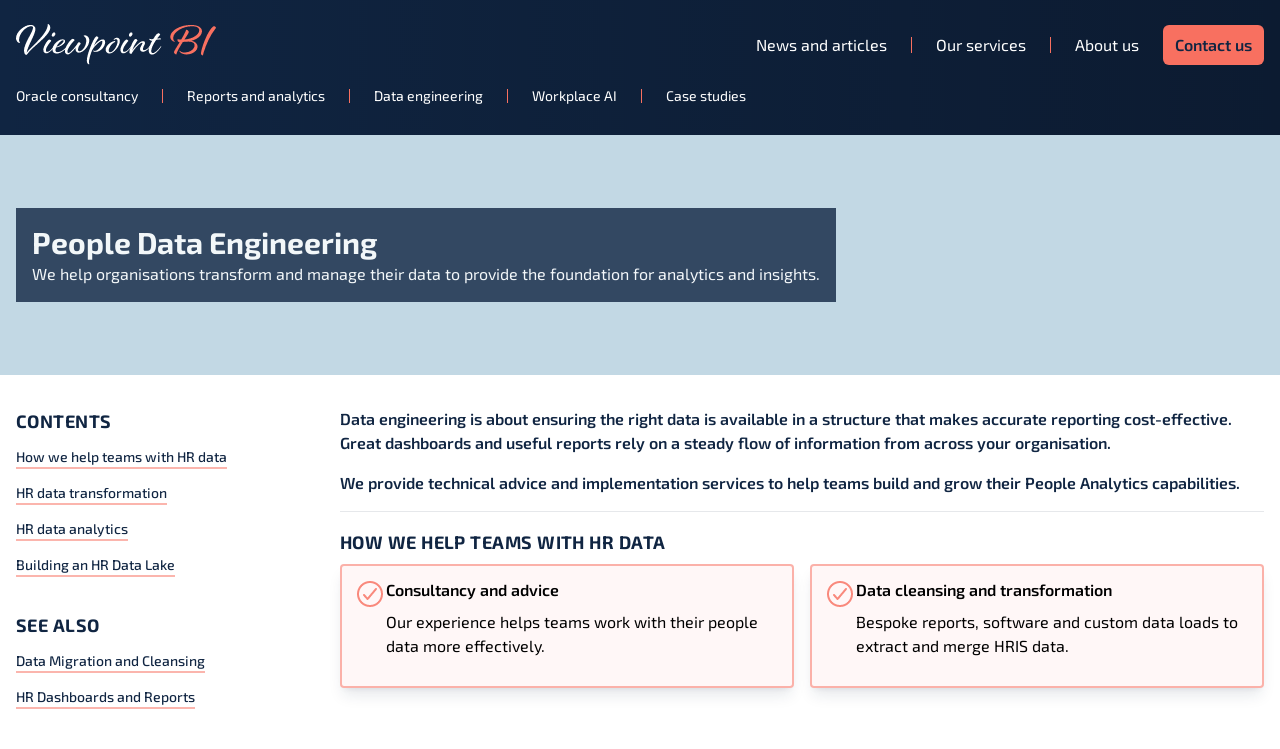

--- FILE ---
content_type: text/html; charset=utf-8
request_url: https://www.viewpointbi.com/people-analytics/data-engineering/
body_size: 38477
content:
<!DOCTYPE html><html lang="en"><head><meta charSet="utf-8"/><meta http-equiv="x-ua-compatible" content="ie=edge"/><meta name="viewport" content="width=device-width, initial-scale=1, shrink-to-fit=no"/><meta name="theme-color" content="#102542"/><meta name="description" content="We help organisations transform and manage their data to provide the foundation for analytics and insights." data-gatsby-head="true"/><style data-href="/styles.82502d297554951c704a.css" data-identity="gatsby-global-css">@font-face{font-display:swap;font-family:Exo\ 2 Variable;font-style:normal;font-weight:100 900;src:url(/static/exo-2-cyrillic-ext-wght-normal-2fdabdd7a8e35d7805cc63d0f74e350a.woff2) format("woff2-variations");unicode-range:u+0460-052f,u+1c80-1c8a,u+20b4,u+2de0-2dff,u+a640-a69f,u+fe2e-fe2f}@font-face{font-display:swap;font-family:Exo\ 2 Variable;font-style:normal;font-weight:100 900;src:url(/static/exo-2-cyrillic-wght-normal-9916ac5b51f529356f553a9531b0e280.woff2) format("woff2-variations");unicode-range:u+0301,u+0400-045f,u+0490-0491,u+04b0-04b1,u+2116}@font-face{font-display:swap;font-family:Exo\ 2 Variable;font-style:normal;font-weight:100 900;src:url([data-uri]) format("woff2-variations");unicode-range:u+0102-0103,u+0110-0111,u+0128-0129,u+0168-0169,u+01a0-01a1,u+01af-01b0,u+0300-0301,u+0303-0304,u+0308-0309,u+0323,u+0329,u+1ea0-1ef9,u+20ab}@font-face{font-display:swap;font-family:Exo\ 2 Variable;font-style:normal;font-weight:100 900;src:url(/static/exo-2-latin-ext-wght-normal-c4771937121965c3d0a261e108149ac2.woff2) format("woff2-variations");unicode-range:u+0100-02ba,u+02bd-02c5,u+02c7-02cc,u+02ce-02d7,u+02dd-02ff,u+0304,u+0308,u+0329,u+1d00-1dbf,u+1e00-1e9f,u+1ef2-1eff,u+2020,u+20a0-20ab,u+20ad-20c0,u+2113,u+2c60-2c7f,u+a720-a7ff}@font-face{font-display:swap;font-family:Exo\ 2 Variable;font-style:normal;font-weight:100 900;src:url(/static/exo-2-latin-wght-normal-1e7d265c17fa240c24edbdf3cacfeb72.woff2) format("woff2-variations");unicode-range:u+00??,u+0131,u+0152-0153,u+02bb-02bc,u+02c6,u+02da,u+02dc,u+0304,u+0308,u+0329,u+2000-206f,u+20ac,u+2122,u+2191,u+2193,u+2212,u+2215,u+feff,u+fffd}*,:after,:before{--tw-border-spacing-x:0;--tw-border-spacing-y:0;--tw-translate-x:0;--tw-translate-y:0;--tw-rotate:0;--tw-skew-x:0;--tw-skew-y:0;--tw-scale-x:1;--tw-scale-y:1;--tw-pan-x: ;--tw-pan-y: ;--tw-pinch-zoom: ;--tw-scroll-snap-strictness:proximity;--tw-gradient-from-position: ;--tw-gradient-via-position: ;--tw-gradient-to-position: ;--tw-ordinal: ;--tw-slashed-zero: ;--tw-numeric-figure: ;--tw-numeric-spacing: ;--tw-numeric-fraction: ;--tw-ring-inset: ;--tw-ring-offset-width:0px;--tw-ring-offset-color:#fff;--tw-ring-color:rgba(59,130,246,.5);--tw-ring-offset-shadow:0 0 #0000;--tw-ring-shadow:0 0 #0000;--tw-shadow:0 0 #0000;--tw-shadow-colored:0 0 #0000;--tw-blur: ;--tw-brightness: ;--tw-contrast: ;--tw-grayscale: ;--tw-hue-rotate: ;--tw-invert: ;--tw-saturate: ;--tw-sepia: ;--tw-drop-shadow: ;--tw-backdrop-blur: ;--tw-backdrop-brightness: ;--tw-backdrop-contrast: ;--tw-backdrop-grayscale: ;--tw-backdrop-hue-rotate: ;--tw-backdrop-invert: ;--tw-backdrop-opacity: ;--tw-backdrop-saturate: ;--tw-backdrop-sepia: ;--tw-contain-size: ;--tw-contain-layout: ;--tw-contain-paint: ;--tw-contain-style: }::backdrop{--tw-border-spacing-x:0;--tw-border-spacing-y:0;--tw-translate-x:0;--tw-translate-y:0;--tw-rotate:0;--tw-skew-x:0;--tw-skew-y:0;--tw-scale-x:1;--tw-scale-y:1;--tw-pan-x: ;--tw-pan-y: ;--tw-pinch-zoom: ;--tw-scroll-snap-strictness:proximity;--tw-gradient-from-position: ;--tw-gradient-via-position: ;--tw-gradient-to-position: ;--tw-ordinal: ;--tw-slashed-zero: ;--tw-numeric-figure: ;--tw-numeric-spacing: ;--tw-numeric-fraction: ;--tw-ring-inset: ;--tw-ring-offset-width:0px;--tw-ring-offset-color:#fff;--tw-ring-color:rgba(59,130,246,.5);--tw-ring-offset-shadow:0 0 #0000;--tw-ring-shadow:0 0 #0000;--tw-shadow:0 0 #0000;--tw-shadow-colored:0 0 #0000;--tw-blur: ;--tw-brightness: ;--tw-contrast: ;--tw-grayscale: ;--tw-hue-rotate: ;--tw-invert: ;--tw-saturate: ;--tw-sepia: ;--tw-drop-shadow: ;--tw-backdrop-blur: ;--tw-backdrop-brightness: ;--tw-backdrop-contrast: ;--tw-backdrop-grayscale: ;--tw-backdrop-hue-rotate: ;--tw-backdrop-invert: ;--tw-backdrop-opacity: ;--tw-backdrop-saturate: ;--tw-backdrop-sepia: ;--tw-contain-size: ;--tw-contain-layout: ;--tw-contain-paint: ;--tw-contain-style: }/*
! tailwindcss v3.4.17 | MIT License | https://tailwindcss.com
*/*,:after,:before{border:0 solid #e5e7eb;box-sizing:border-box}:after,:before{--tw-content:""}:host,html{-webkit-text-size-adjust:100%;font-feature-settings:normal;-webkit-tap-highlight-color:transparent;font-family:ui-sans-serif,system-ui,sans-serif,Apple Color Emoji,Segoe UI Emoji,Segoe UI Symbol,Noto Color Emoji;font-variation-settings:normal;line-height:1.5;-moz-tab-size:4;-o-tab-size:4;tab-size:4}body{line-height:inherit;margin:0}hr{border-top-width:1px;color:inherit;height:0}abbr:where([title]){-webkit-text-decoration:underline dotted;text-decoration:underline dotted}h1,h2,h3,h4,h5,h6{font-size:inherit;font-weight:inherit}a{color:inherit;text-decoration:inherit}b,strong{font-weight:bolder}code,kbd,pre,samp{font-feature-settings:normal;font-family:ui-monospace,SFMono-Regular,Menlo,Monaco,Consolas,Liberation Mono,Courier New,monospace;font-size:1em;font-variation-settings:normal}small{font-size:80%}sub,sup{font-size:75%;line-height:0;position:relative;vertical-align:baseline}sub{bottom:-.25em}sup{top:-.5em}table{border-collapse:collapse;border-color:inherit;text-indent:0}button,input,optgroup,select,textarea{font-feature-settings:inherit;color:inherit;font-family:inherit;font-size:100%;font-variation-settings:inherit;font-weight:inherit;letter-spacing:inherit;line-height:inherit;margin:0;padding:0}button,select{text-transform:none}button,input:where([type=button]),input:where([type=reset]),input:where([type=submit]){-webkit-appearance:button;background-color:transparent;background-image:none}:-moz-focusring{outline:auto}:-moz-ui-invalid{box-shadow:none}progress{vertical-align:baseline}::-webkit-inner-spin-button,::-webkit-outer-spin-button{height:auto}[type=search]{-webkit-appearance:textfield;outline-offset:-2px}::-webkit-search-decoration{-webkit-appearance:none}::-webkit-file-upload-button{-webkit-appearance:button;font:inherit}summary{display:list-item}blockquote,dd,dl,figure,h1,h2,h3,h4,h5,h6,hr,p,pre{margin:0}fieldset{margin:0}fieldset,legend{padding:0}menu,ol,ul{list-style:none;margin:0;padding:0}dialog{padding:0}textarea{resize:vertical}input::-moz-placeholder,textarea::-moz-placeholder{color:#9ca3af;opacity:1}input::placeholder,textarea::placeholder{color:#9ca3af;opacity:1}[role=button],button{cursor:pointer}:disabled{cursor:default}audio,canvas,embed,iframe,img,object,svg,video{display:block;vertical-align:middle}img,video{height:auto;max-width:100%}[hidden]:where(:not([hidden=until-found])){display:none}p{margin-bottom:1rem}.visible{visibility:visible}.fixed{position:fixed}.absolute{position:absolute}.relative{position:relative}.sticky{position:sticky}.left-0{left:0}.right-0{right:0}.top-0{top:0}.top-1\/2{top:50%}.top-28{top:7rem}.z-10{z-index:10}.z-20{z-index:20}.z-30{z-index:30}.z-50{z-index:50}.order-1{order:1}.order-2{order:2}.col-span-2{grid-column:span 2/span 2}.col-start-1{grid-column-start:1}.row-start-1{grid-row-start:1}.m-0{margin:0}.mx-auto{margin-left:auto;margin-right:auto}.my-0{margin-bottom:0;margin-top:0}.my-2{margin-bottom:.5rem;margin-top:.5rem}.my-4{margin-bottom:1rem;margin-top:1rem}.mb-1{margin-bottom:.25rem}.mb-10{margin-bottom:2.5rem}.mb-2{margin-bottom:.5rem}.mb-3{margin-bottom:.75rem}.mb-4{margin-bottom:1rem}.mb-8{margin-bottom:2rem}.ml-1{margin-left:.25rem}.ml-2{margin-left:.5rem}.ml-4{margin-left:1rem}.mr-1{margin-right:.25rem}.mr-1\.5{margin-right:.375rem}.mt-0{margin-top:0}.mt-10{margin-top:2.5rem}.mt-2{margin-top:.5rem}.mt-4{margin-top:1rem}.mt-8{margin-top:2rem}.block{display:block}.inline-block{display:inline-block}.inline{display:inline}.flex{display:flex}.table{display:table}.grid{display:grid}.hidden{display:none}.aspect-video{aspect-ratio:16/9}.h-10{height:2.5rem}.h-12{height:3rem}.h-14{height:3.5rem}.h-20{height:5rem}.h-6{height:1.5rem}.h-60{height:15rem}.h-8{height:2rem}.h-full{height:100%}.max-h-24{max-height:6rem}.max-h-full{max-height:100%}.w-20{width:5rem}.w-6{width:1.5rem}.w-8{width:2rem}.w-full{width:100%}.max-w-2xl{max-width:42rem}.max-w-4xl{max-width:56rem}.max-w-6xl{max-width:72rem}.max-w-xl{max-width:36rem}.flex-1{flex:1 1 0%}.flex-shrink-0{flex-shrink:0}.flex-grow,.grow{flex-grow:1}.-translate-y-1\/2{--tw-translate-y:-50%}.-translate-y-1\/2,.transform{transform:translate(var(--tw-translate-x),var(--tw-translate-y)) rotate(var(--tw-rotate)) skewX(var(--tw-skew-x)) skewY(var(--tw-skew-y)) scaleX(var(--tw-scale-x)) scaleY(var(--tw-scale-y))}.cursor-pointer{cursor:pointer}.scroll-mt-32{scroll-margin-top:8rem}.list-inside{list-style-position:inside}.list-outside{list-style-position:outside}.list-disc{list-style-type:disc}.grid-cols-1{grid-template-columns:repeat(1,minmax(0,1fr))}.flex-col{flex-direction:column}.flex-wrap{flex-wrap:wrap}.place-items-center{place-items:center}.items-center{align-items:center}.justify-end{justify-content:flex-end}.justify-between{justify-content:space-between}.gap-2{gap:.5rem}.gap-4{gap:1rem}.gap-6{gap:1.5rem}.gap-8{gap:2rem}.gap-x-10{-moz-column-gap:2.5rem;column-gap:2.5rem}.gap-x-4{-moz-column-gap:1rem;column-gap:1rem}.space-x-10>:not([hidden])~:not([hidden]){--tw-space-x-reverse:0;margin-left:calc(2.5rem*(1 - var(--tw-space-x-reverse)));margin-right:calc(2.5rem*var(--tw-space-x-reverse))}.space-y-1>:not([hidden])~:not([hidden]){--tw-space-y-reverse:0;margin-bottom:calc(.25rem*var(--tw-space-y-reverse));margin-top:calc(.25rem*(1 - var(--tw-space-y-reverse)))}.space-y-1\.5>:not([hidden])~:not([hidden]){--tw-space-y-reverse:0;margin-bottom:calc(.375rem*var(--tw-space-y-reverse));margin-top:calc(.375rem*(1 - var(--tw-space-y-reverse)))}.space-y-10>:not([hidden])~:not([hidden]){--tw-space-y-reverse:0;margin-bottom:calc(2.5rem*var(--tw-space-y-reverse));margin-top:calc(2.5rem*(1 - var(--tw-space-y-reverse)))}.space-y-2>:not([hidden])~:not([hidden]){--tw-space-y-reverse:0;margin-bottom:calc(.5rem*var(--tw-space-y-reverse));margin-top:calc(.5rem*(1 - var(--tw-space-y-reverse)))}.space-y-3>:not([hidden])~:not([hidden]){--tw-space-y-reverse:0;margin-bottom:calc(.75rem*var(--tw-space-y-reverse));margin-top:calc(.75rem*(1 - var(--tw-space-y-reverse)))}.space-y-4>:not([hidden])~:not([hidden]){--tw-space-y-reverse:0;margin-bottom:calc(1rem*var(--tw-space-y-reverse));margin-top:calc(1rem*(1 - var(--tw-space-y-reverse)))}.divide-x-2>:not([hidden])~:not([hidden]){--tw-divide-x-reverse:0;border-left-width:calc(2px*(1 - var(--tw-divide-x-reverse)));border-right-width:calc(2px*var(--tw-divide-x-reverse))}.divide-bsw\/30>:not([hidden])~:not([hidden]){border-color:hsla(6,92%,67%,.3)}.overflow-hidden{overflow:hidden}.overflow-y-auto{overflow-y:auto}.overflow-x-hidden{overflow-x:hidden}.overscroll-contain{overscroll-behavior:contain}.whitespace-nowrap{white-space:nowrap}.rounded{border-radius:.25rem}.rounded-3xl{border-radius:1.5rem}.rounded-full{border-radius:9999px}.rounded-lg{border-radius:.5rem}.rounded-md{border-radius:.375rem}.rounded-sm{border-radius:.125rem}.rounded-xl{border-radius:.75rem}.rounded-l-xl{border-bottom-left-radius:.75rem;border-top-left-radius:.75rem}.rounded-r-xl{border-bottom-right-radius:.75rem;border-top-right-radius:.75rem}.rounded-t{border-top-left-radius:.25rem;border-top-right-radius:.25rem}.rounded-t-2xl{border-top-left-radius:1rem;border-top-right-radius:1rem}.border{border-width:1px}.border-2{border-width:2px}.border-4{border-width:4px}.border-b{border-bottom-width:1px}.border-b-2{border-bottom-width:2px}.border-b-4{border-bottom-width:4px}.border-r{border-right-width:1px}.border-t{border-top-width:1px}.border-t-4{border-top-width:4px}.border-black\/40{border-color:rgba(0,0,0,.4)}.border-bsw{--tw-border-opacity:1;border-color:rgb(248 112 96/var(--tw-border-opacity,1))}.border-bsw-400{--tw-border-opacity:1;border-color:rgb(250 189 180/var(--tw-border-opacity,1))}.border-bsw\/10{border-color:hsla(6,92%,67%,.1)}.border-bsw\/50{border-color:hsla(6,92%,67%,.5)}.border-oxf{--tw-border-opacity:1;border-color:rgb(16 37 66/var(--tw-border-opacity,1))}.border-oxf\/10{border-color:rgba(16,37,66,.1)}.border-oxf\/20{border-color:rgba(16,37,66,.2)}.border-oxf\/5{border-color:rgba(16,37,66,.05)}.border-oxf\/50{border-color:rgba(16,37,66,.5)}.border-slate-200{--tw-border-opacity:1;border-color:rgb(226 232 240/var(--tw-border-opacity,1))}.border-white{--tw-border-opacity:1;border-color:rgb(255 255 255/var(--tw-border-opacity,1))}.border-white\/0{border-color:hsla(0,0%,100%,0)}.border-white\/20{border-color:hsla(0,0%,100%,.2)}.bg-bsw{--tw-bg-opacity:1;background-color:rgb(248 112 96/var(--tw-bg-opacity,1))}.bg-bsw\/5{background-color:hsla(6,92%,67%,.05)}.bg-delft{--tw-bg-opacity:1;background-color:rgb(47 66 97/var(--tw-bg-opacity,1))}.bg-gray-100{--tw-bg-opacity:1;background-color:rgb(243 244 246/var(--tw-bg-opacity,1))}.bg-oxf{--tw-bg-opacity:1;background-color:rgb(16 37 66/var(--tw-bg-opacity,1))}.bg-oxf\/5{background-color:rgba(16,37,66,.05)}.bg-slate-200{--tw-bg-opacity:1;background-color:rgb(226 232 240/var(--tw-bg-opacity,1))}.bg-slate-50\/90{background-color:rgba(248,250,252,.9)}.bg-white{--tw-bg-opacity:1;background-color:rgb(255 255 255/var(--tw-bg-opacity,1))}.bg-white\/50{background-color:hsla(0,0%,100%,.5)}.bg-about{background-image:url(/static/about-39777c11d45ad20a84814dd0c6bfa7f6.webp)}.bg-analytics{background-image:url(/static/employee-analytics-e2a41d34e1509f1b908d3e1af4cc3619.webp)}.bg-articles{background-image:url([data-uri])}.bg-casestudies{background-image:url(/static/case-studies-subtle-9554c5a98751db0f353f5a3cea2f1da2.webp)}.bg-contact{background-image:url(/static/contact-b1f21e084bb6a3b412c988324d4295b5.webp)}.bg-download{background-image:url(/static/download-0b743c147e0fcd7544a3d11d14193421.webp)}.bg-home{background-image:url(/static/home_xs-38e612d4454b6fa445f88eff6d5652f6.webp)}.bg-insight{background-image:url(/static/customer-insight-8b0cdabce7139bb3f26df49bcd948cd4.webp)}.bg-services{background-image:url(/static/services-8aca2f27a3e185801e6c65afc063a3e0.webp)}.bg-skills{background-image:url(/static/skills-c9e51093980f37c5590f18dc5bb3d7fe.webp)}.bg-cover{background-size:cover}.bg-top{background-position:top}.fill-bsw\/40{fill:hsla(6,92%,67%,.4)}.fill-current{fill:currentColor}.fill-white\/10{fill:hsla(0,0%,100%,.1)}.fill-white\/20{fill:hsla(0,0%,100%,.2)}.stroke-bsw\/30{stroke:hsla(6,92%,67%,.3)}.stroke-bsw\/5{stroke:hsla(6,92%,67%,.05)}.stroke-bsw\/80{stroke:hsla(6,92%,67%,.8)}.stroke-oxf\/10{stroke:rgba(16,37,66,.1)}.stroke-oxf\/5{stroke:rgba(16,37,66,.05)}.object-cover{-o-object-fit:cover;object-fit:cover}.p-1{padding:.25rem}.p-12{padding:3rem}.p-2{padding:.5rem}.p-3{padding:.75rem}.p-4{padding:1rem}.px-0{padding-left:0;padding-right:0}.px-0\.5{padding-left:.125rem;padding-right:.125rem}.px-1{padding-left:.25rem;padding-right:.25rem}.px-2{padding-left:.5rem;padding-right:.5rem}.px-3{padding-left:.75rem;padding-right:.75rem}.px-4{padding-left:1rem;padding-right:1rem}.py-0{padding-bottom:0;padding-top:0}.py-0\.5{padding-bottom:.125rem;padding-top:.125rem}.py-1{padding-bottom:.25rem;padding-top:.25rem}.py-2{padding-bottom:.5rem;padding-top:.5rem}.py-3{padding-bottom:.75rem;padding-top:.75rem}.py-4{padding-bottom:1rem;padding-top:1rem}.pb-0{padding-bottom:0}.pb-0\.5{padding-bottom:.125rem}.pb-1{padding-bottom:.25rem}.pb-2{padding-bottom:.5rem}.pb-4{padding-bottom:1rem}.pb-6{padding-bottom:1.5rem}.pb-8{padding-bottom:2rem}.pl-0\.5{padding-left:.125rem}.pl-1{padding-left:.25rem}.pl-2{padding-left:.5rem}.pl-4{padding-left:1rem}.pr-1{padding-right:.25rem}.pr-4{padding-right:1rem}.pr-6{padding-right:1.5rem}.pt-0\.5{padding-top:.125rem}.pt-1{padding-top:.25rem}.pt-2{padding-top:.5rem}.pt-3{padding-top:.75rem}.pt-4{padding-top:1rem}.pt-6{padding-top:1.5rem}.text-center{text-align:center}.text-right{text-align:right}.align-middle{vertical-align:middle}.text-2xl{font-size:1.5rem;line-height:2rem}.text-3xl{font-size:1.875rem;line-height:2.25rem}.text-base{font-size:1rem;line-height:1.5rem}.text-lg{font-size:1.125rem;line-height:1.75rem}.text-sm{font-size:.875rem;line-height:1.25rem}.font-black{font-weight:900}.font-bold{font-weight:700}.font-light{font-weight:300}.font-medium{font-weight:500}.font-semibold{font-weight:600}.uppercase{text-transform:uppercase}.leading-loose{line-height:2}.leading-tight{line-height:1.25}.tracking-wide{letter-spacing:.025em}.tracking-wider{letter-spacing:.05em}.text-black{--tw-text-opacity:1;color:rgb(0 0 0/var(--tw-text-opacity,1))}.text-bsw{--tw-text-opacity:1;color:rgb(248 112 96/var(--tw-text-opacity,1))}.text-bsw\/50{color:hsla(6,92%,67%,.5)}.text-bsw\/70{color:hsla(6,92%,67%,.7)}.text-emerald{--tw-text-opacity:1;color:rgb(42 122 92/var(--tw-text-opacity,1))}.text-gray-200{--tw-text-opacity:1;color:rgb(229 231 235/var(--tw-text-opacity,1))}.text-gray-600{--tw-text-opacity:1;color:rgb(75 85 99/var(--tw-text-opacity,1))}.text-green-800{--tw-text-opacity:1;color:rgb(22 101 52/var(--tw-text-opacity,1))}.text-oxf{--tw-text-opacity:1;color:rgb(16 37 66/var(--tw-text-opacity,1))}.text-oxf\/60{color:rgba(16,37,66,.6)}.text-red-700{--tw-text-opacity:1;color:rgb(185 28 28/var(--tw-text-opacity,1))}.text-slate-500{--tw-text-opacity:1;color:rgb(100 116 139/var(--tw-text-opacity,1))}.text-white{--tw-text-opacity:1;color:rgb(255 255 255/var(--tw-text-opacity,1))}.text-white\/70{color:hsla(0,0%,100%,.7)}.text-wsb{--tw-text-opacity:1;color:rgb(0 12 26/var(--tw-text-opacity,1))}.no-underline{text-decoration-line:none}.opacity-70{opacity:.7}.opacity-80{opacity:.8}.shadow-lg{--tw-shadow:0 10px 15px -3px rgba(0,0,0,.1),0 4px 6px -4px rgba(0,0,0,.1);--tw-shadow-colored:0 10px 15px -3px var(--tw-shadow-color),0 4px 6px -4px var(--tw-shadow-color)}.shadow-lg,.shadow-md{box-shadow:var(--tw-ring-offset-shadow,0 0 #0000),var(--tw-ring-shadow,0 0 #0000),var(--tw-shadow)}.shadow-md{--tw-shadow:0 4px 6px -1px rgba(0,0,0,.1),0 2px 4px -2px rgba(0,0,0,.1);--tw-shadow-colored:0 4px 6px -1px var(--tw-shadow-color),0 2px 4px -2px var(--tw-shadow-color)}.shadow-xl{--tw-shadow:0 20px 25px -5px rgba(0,0,0,.1),0 8px 10px -6px rgba(0,0,0,.1);--tw-shadow-colored:0 20px 25px -5px var(--tw-shadow-color),0 8px 10px -6px var(--tw-shadow-color);box-shadow:var(--tw-ring-offset-shadow,0 0 #0000),var(--tw-ring-shadow,0 0 #0000),var(--tw-shadow)}.shadow-oxf\/10{--tw-shadow-color:rgba(16,37,66,.1);--tw-shadow:var(--tw-shadow-colored)}.outline-none{outline:2px solid transparent;outline-offset:2px}.outline{outline-style:solid}.filter{filter:var(--tw-blur) var(--tw-brightness) var(--tw-contrast) var(--tw-grayscale) var(--tw-hue-rotate) var(--tw-invert) var(--tw-saturate) var(--tw-sepia) var(--tw-drop-shadow)}.backdrop-blur-md{--tw-backdrop-blur:blur(12px)}.backdrop-blur-md,.backdrop-brightness-105{-webkit-backdrop-filter:var(--tw-backdrop-blur) var(--tw-backdrop-brightness) var(--tw-backdrop-contrast) var(--tw-backdrop-grayscale) var(--tw-backdrop-hue-rotate) var(--tw-backdrop-invert) var(--tw-backdrop-opacity) var(--tw-backdrop-saturate) var(--tw-backdrop-sepia);backdrop-filter:var(--tw-backdrop-blur) var(--tw-backdrop-brightness) var(--tw-backdrop-contrast) var(--tw-backdrop-grayscale) var(--tw-backdrop-hue-rotate) var(--tw-backdrop-invert) var(--tw-backdrop-opacity) var(--tw-backdrop-saturate) var(--tw-backdrop-sepia)}.backdrop-brightness-105{--tw-backdrop-brightness:brightness(1.05)}.transition{transition-duration:.15s;transition-property:color,background-color,border-color,text-decoration-color,fill,stroke,opacity,box-shadow,transform,filter,-webkit-backdrop-filter;transition-property:color,background-color,border-color,text-decoration-color,fill,stroke,opacity,box-shadow,transform,filter,backdrop-filter;transition-property:color,background-color,border-color,text-decoration-color,fill,stroke,opacity,box-shadow,transform,filter,backdrop-filter,-webkit-backdrop-filter;transition-timing-function:cubic-bezier(.4,0,.2,1)}.duration-200{transition-duration:.2s}.duration-300{transition-duration:.3s}.duration-500{transition-duration:.5s}.ease-in-out{transition-timing-function:cubic-bezier(.4,0,.2,1)}body{font-family:Exo\ 2 Variable,sans-serif;font-weight:400}a,button{transition-duration:.2s;transition-timing-function:cubic-bezier(.4,0,.2,1)}header nav{--tw-bg-opacity:1;--tw-gradient-from:#102542 var(--tw-gradient-from-position);--tw-gradient-to:rgba(16,37,66,0) var(--tw-gradient-to-position);--tw-gradient-stops:var(--tw-gradient-from),var(--tw-gradient-to);--tw-gradient-to:#0c1b31 var(--tw-gradient-to-position);--tw-text-opacity:1;background-color:rgb(16 37 66/var(--tw-bg-opacity,1));background-image:linear-gradient(to right,var(--tw-gradient-stops));color:rgb(255 255 255/var(--tw-text-opacity,1))}header ul{align-items:center;display:flex;flex-direction:column;flex-wrap:wrap}header ul>:not([hidden])~:not([hidden]){--tw-divide-opacity:1;border-color:rgb(248 112 96/var(--tw-divide-opacity,1))}header ul{line-height:1}header ul>*{padding-bottom:.75rem;padding-right:1rem;padding-top:.75rem;width:100%}@media (min-width:768px){header ul{flex-direction:row}header ul>:not([hidden])~:not([hidden]){--tw-divide-x-reverse:0;border-left-width:calc(1px*(1 - var(--tw-divide-x-reverse)));border-right-width:calc(1px*var(--tw-divide-x-reverse))}header ul>*{padding-bottom:0;padding-top:0;width:-moz-fit-content;width:fit-content}}@media (min-width:1024px){header ul>*{padding-right:1.5rem}}@media (min-width:768px){header li:not(:first-child){padding-left:1rem}}@media (min-width:1024px){header li:not(:first-child){padding-left:1.5rem}}header li a{padding-bottom:.5rem;padding-right:1.5rem;padding-top:.5rem}header li a:hover{--tw-text-opacity:1;color:rgb(248 112 96/var(--tw-text-opacity,1))}@media (min-width:768px){header li a{padding-right:0}}@media (min-width:1280px){.xl\:container{width:100%}@media (min-width:640px){.xl\:container{max-width:640px}}@media (min-width:768px){.xl\:container{max-width:768px}}@media (min-width:1024px){.xl\:container{max-width:1024px}}@media (min-width:1280px){.xl\:container{max-width:1280px}}@media (min-width:1536px){.xl\:container{max-width:1536px}}}.\*\:pl-6>*{padding-left:1.5rem}.after\:invisible:after{content:var(--tw-content);visibility:hidden}.after\:block:after{content:var(--tw-content);display:block}.after\:h-0:after{content:var(--tw-content);height:0}.after\:overflow-hidden:after{content:var(--tw-content);overflow:hidden}.after\:font-bold:after{content:var(--tw-content);font-weight:700}.after\:content-\[attr\(data-children\)\]:after{--tw-content:attr(data-children);content:var(--tw-content)}.hover\:scale-105:hover{--tw-scale-x:1.05;--tw-scale-y:1.05;transform:translate(var(--tw-translate-x),var(--tw-translate-y)) rotate(var(--tw-rotate)) skewX(var(--tw-skew-x)) skewY(var(--tw-skew-y)) scaleX(var(--tw-scale-x)) scaleY(var(--tw-scale-y))}.hover\:border-black\/40:hover{border-color:rgba(0,0,0,.4)}.hover\:border-bsw:hover{--tw-border-opacity:1;border-color:rgb(248 112 96/var(--tw-border-opacity,1))}.hover\:border-bsw-600:hover{--tw-border-opacity:1;border-color:rgb(250 175 165/var(--tw-border-opacity,1))}.hover\:border-bsw\/40:hover{border-color:hsla(6,92%,67%,.4)}.hover\:border-oxf:hover{--tw-border-opacity:1;border-color:rgb(16 37 66/var(--tw-border-opacity,1))}.hover\:bg-bsw:hover{--tw-bg-opacity:1;background-color:rgb(248 112 96/var(--tw-bg-opacity,1))}.hover\:bg-bsw\/10:hover{background-color:hsla(6,92%,67%,.1)}.hover\:bg-bsw\/40:hover{background-color:hsla(6,92%,67%,.4)}.hover\:bg-bsw\/5:hover{background-color:hsla(6,92%,67%,.05)}.hover\:bg-bsw\/80:hover{background-color:hsla(6,92%,67%,.8)}.hover\:bg-white\/10:hover{background-color:hsla(0,0%,100%,.1)}.hover\:bg-zinc-50:hover{--tw-bg-opacity:1;background-color:rgb(250 250 250/var(--tw-bg-opacity,1))}.hover\:pl-0\.5:hover{padding-left:.125rem}.hover\:pt-4:hover{padding-top:1rem}.hover\:font-bold:hover{font-weight:700}.hover\:text-bsw:hover{--tw-text-opacity:1;color:rgb(248 112 96/var(--tw-text-opacity,1))}.hover\:text-gray-200:hover{--tw-text-opacity:1;color:rgb(229 231 235/var(--tw-text-opacity,1))}.hover\:text-gray-400:hover{--tw-text-opacity:1;color:rgb(156 163 175/var(--tw-text-opacity,1))}.hover\:text-gray-800:hover{--tw-text-opacity:1;color:rgb(31 41 55/var(--tw-text-opacity,1))}.hover\:text-gray-900:hover{--tw-text-opacity:1;color:rgb(17 24 39/var(--tw-text-opacity,1))}.hover\:text-oxf\/70:hover{color:rgba(16,37,66,.7)}.hover\:text-oxf\/80:hover{color:rgba(16,37,66,.8)}.hover\:text-white\/70:hover{color:hsla(0,0%,100%,.7)}.hover\:text-wsb\/80:hover{color:rgba(0,12,26,.8)}.hover\:shadow-lg:hover{--tw-shadow:0 10px 15px -3px rgba(0,0,0,.1),0 4px 6px -4px rgba(0,0,0,.1);--tw-shadow-colored:0 10px 15px -3px var(--tw-shadow-color),0 4px 6px -4px var(--tw-shadow-color);box-shadow:var(--tw-ring-offset-shadow,0 0 #0000),var(--tw-ring-shadow,0 0 #0000),var(--tw-shadow)}.focus\:border-oxf:focus{--tw-border-opacity:1;border-color:rgb(16 37 66/var(--tw-border-opacity,1))}.focus\:outline-none:focus{outline:2px solid transparent;outline-offset:2px}.focus\:ring-4:focus{--tw-ring-offset-shadow:var(--tw-ring-inset) 0 0 0 var(--tw-ring-offset-width) var(--tw-ring-offset-color);--tw-ring-shadow:var(--tw-ring-inset) 0 0 0 calc(4px + var(--tw-ring-offset-width)) var(--tw-ring-color);box-shadow:var(--tw-ring-offset-shadow),var(--tw-ring-shadow),var(--tw-shadow,0 0 #0000)}.focus\:ring-oxf\/10:focus{--tw-ring-color:rgba(16,37,66,.1)}.group:hover .group-hover\:text-bsw{--tw-text-opacity:1;color:rgb(248 112 96/var(--tw-text-opacity,1))}.group:hover .group-hover\:opacity-80{opacity:.8}.group:hover .group-hover\:opacity-90{opacity:.9}.group:hover .group-hover\:blur{--tw-blur:blur(8px)}.group:hover .group-hover\:blur,.group:hover .group-hover\:brightness-95{filter:var(--tw-blur) var(--tw-brightness) var(--tw-contrast) var(--tw-grayscale) var(--tw-hue-rotate) var(--tw-invert) var(--tw-saturate) var(--tw-sepia) var(--tw-drop-shadow)}.group:hover .group-hover\:brightness-95{--tw-brightness:brightness(.95)}@media (min-width:768px){.md\:inset-0{inset:0}.md\:left-auto{left:auto}.md\:order-1{order:1}.md\:order-2{order:2}.md\:col-span-2{grid-column:span 2/span 2}.md\:mb-0\.5{margin-bottom:.125rem}.md\:mb-28{margin-bottom:7rem}.md\:mb-4{margin-bottom:1rem}.md\:mt-4{margin-top:1rem}.md\:block{display:block}.md\:flex{display:flex}.md\:hidden{display:none}.md\:h-28{height:7rem}.md\:h-auto{height:auto}.md\:w-4\/5{width:80%}.md\:w-auto{width:auto}.md\:grow-0{flex-grow:0}.md\:scroll-mt-20{scroll-margin-top:5rem}.md\:grid-cols-2{grid-template-columns:repeat(2,minmax(0,1fr))}.md\:grid-cols-3{grid-template-columns:repeat(3,minmax(0,1fr))}.md\:grid-cols-\[1fr_2fr\]{grid-template-columns:1fr 2fr}.md\:grid-cols-\[1fr_3fr\]{grid-template-columns:1fr 3fr}.md\:grid-cols-\[3fr_2fr\]{grid-template-columns:3fr 2fr}.md\:flex-row{flex-direction:row}.md\:flex-col{flex-direction:column}.md\:items-center{align-items:center}.md\:gap-10{gap:2.5rem}.md\:space-x-10>:not([hidden])~:not([hidden]){--tw-space-x-reverse:0;margin-left:calc(2.5rem*(1 - var(--tw-space-x-reverse)));margin-right:calc(2.5rem*var(--tw-space-x-reverse))}.md\:space-x-4>:not([hidden])~:not([hidden]){--tw-space-x-reverse:0;margin-left:calc(1rem*(1 - var(--tw-space-x-reverse)));margin-right:calc(1rem*var(--tw-space-x-reverse))}.md\:space-y-0>:not([hidden])~:not([hidden]){--tw-space-y-reverse:0;margin-bottom:calc(0px*var(--tw-space-y-reverse));margin-top:calc(0px*(1 - var(--tw-space-y-reverse)))}.md\:rounded-tl{border-top-left-radius:.25rem}.md\:rounded-tr{border-top-right-radius:.25rem}.md\:rounded-tr-none{border-top-right-radius:0}.md\:pb-0{padding-bottom:0}.md\:pb-6{padding-bottom:1.5rem}.md\:pl-4{padding-left:1rem}.md\:text-center{text-align:center}.md\:text-4xl{font-size:2.25rem;line-height:2.5rem}.md\:text-sm{font-size:.875rem;line-height:1.25rem}.md\:text-xs{font-size:.75rem;line-height:1rem}.md\:font-normal{font-weight:400}.md\:font-semibold{font-weight:600}.md\:leading-normal{line-height:1.5}}@media (min-width:1024px){.lg\:mb-0{margin-bottom:0}.lg\:mt-0{margin-top:0}.lg\:flex{display:flex}.lg\:hidden{display:none}.lg\:w-auto{width:auto}.lg\:items-center{align-items:center}.lg\:space-y-0>:not([hidden])~:not([hidden]){--tw-space-y-reverse:0;margin-bottom:calc(0px*var(--tw-space-y-reverse));margin-top:calc(0px*(1 - var(--tw-space-y-reverse)))}.lg\:border-0{border-width:0}.lg\:bg-transparent{background-color:transparent}.lg\:p-0{padding:0}.lg\:px-3{padding-left:.75rem;padding-right:.75rem}.lg\:text-4xl{font-size:2.25rem;line-height:2.5rem}.lg\:shadow-none{--tw-shadow:0 0 #0000;--tw-shadow-colored:0 0 #0000;box-shadow:var(--tw-ring-offset-shadow,0 0 #0000),var(--tw-ring-shadow,0 0 #0000),var(--tw-shadow)}}@media (min-width:1280px){.xl\:mx-auto{margin-left:auto;margin-right:auto}}</style><style>.gatsby-image-wrapper{position:relative;overflow:hidden}.gatsby-image-wrapper picture.object-fit-polyfill{position:static!important}.gatsby-image-wrapper img{bottom:0;height:100%;left:0;margin:0;max-width:none;padding:0;position:absolute;right:0;top:0;width:100%;object-fit:cover}.gatsby-image-wrapper [data-main-image]{opacity:0;transform:translateZ(0);transition:opacity .25s linear;will-change:opacity}.gatsby-image-wrapper-constrained{display:inline-block;vertical-align:top}</style><noscript><style>.gatsby-image-wrapper noscript [data-main-image]{opacity:1!important}.gatsby-image-wrapper [data-placeholder-image]{opacity:0!important}</style></noscript><script type="353fc757cd461a20dba19a95-module">const e="undefined"!=typeof HTMLImageElement&&"loading"in HTMLImageElement.prototype;e&&document.body.addEventListener("load",(function(e){const t=e.target;if(void 0===t.dataset.mainImage)return;if(void 0===t.dataset.gatsbyImageSsr)return;let a=null,n=t;for(;null===a&&n;)void 0!==n.parentNode.dataset.gatsbyImageWrapper&&(a=n.parentNode),n=n.parentNode;const o=a.querySelector("[data-placeholder-image]"),r=new Image;r.src=t.currentSrc,r.decode().catch((()=>{})).then((()=>{t.style.opacity=1,o&&(o.style.opacity=0,o.style.transition="opacity 500ms linear")}))}),!0);</script><link rel="sitemap" type="application/xml" href="/sitemap/sitemap-index.xml"/><link rel="icon" href="/favicon-32x32.png?v=ec8b09a372c1aad02a90a3322727e76b" type="image/png"/><link rel="icon" href="/favicon.svg?v=ec8b09a372c1aad02a90a3322727e76b" type="image/svg+xml"/><link rel="manifest" href="/manifest.webmanifest" crossorigin="anonymous"/><link rel="apple-touch-icon" sizes="48x48" href="/icons/icon-48x48.png?v=ec8b09a372c1aad02a90a3322727e76b"/><link rel="apple-touch-icon" sizes="72x72" href="/icons/icon-72x72.png?v=ec8b09a372c1aad02a90a3322727e76b"/><link rel="apple-touch-icon" sizes="96x96" href="/icons/icon-96x96.png?v=ec8b09a372c1aad02a90a3322727e76b"/><link rel="apple-touch-icon" sizes="144x144" href="/icons/icon-144x144.png?v=ec8b09a372c1aad02a90a3322727e76b"/><link rel="apple-touch-icon" sizes="192x192" href="/icons/icon-192x192.png?v=ec8b09a372c1aad02a90a3322727e76b"/><link rel="apple-touch-icon" sizes="256x256" href="/icons/icon-256x256.png?v=ec8b09a372c1aad02a90a3322727e76b"/><link rel="apple-touch-icon" sizes="384x384" href="/icons/icon-384x384.png?v=ec8b09a372c1aad02a90a3322727e76b"/><link rel="apple-touch-icon" sizes="512x512" href="/icons/icon-512x512.png?v=ec8b09a372c1aad02a90a3322727e76b"/><link rel="canonical" href="https://www.viewpointbi.com/people-analytics/data-engineering/" data-baseprotocol="https:" data-basehost="www.viewpointbi.com"/><link rel="preconnect" href="https://www.viewpointbi.com"/><script async="" defer="" data-domain="viewpointbi.com" src="https://www.viewpointbi.com/js/index.js" type="353fc757cd461a20dba19a95-text/javascript"></script><script type="353fc757cd461a20dba19a95-text/javascript">
          window.plausible = window.plausible || function() { (window.plausible.q = window.plausible.q || []).push(arguments) };
          
          </script><script type="353fc757cd461a20dba19a95-text/javascript">
            (function(c,l,a,r,i,t,y){
              c[a]=c[a]||function(){(c[a].q=c[a].q||[]).push(arguments)};
              t=l.createElement(r);t.async=1;t.src="https://www.clarity.ms/tag/"+i+"?ref=gatsby";
              y=l.getElementsByTagName(r)[0];y.parentNode.insertBefore(t,y);
          })(window, document, "clarity", "script", "gdobqqauid");
        </script><title data-gatsby-head="true">People Data Engineering</title><script data-cfasync="false" nonce="63bdb470-54f8-4223-bd85-28a43bb92f9b">try{(function(w,d){!function(j,k,l,m){if(j.zaraz)console.error("zaraz is loaded twice");else{j[l]=j[l]||{};j[l].executed=[];j.zaraz={deferred:[],listeners:[]};j.zaraz._v="5874";j.zaraz._n="63bdb470-54f8-4223-bd85-28a43bb92f9b";j.zaraz.q=[];j.zaraz._f=function(n){return async function(){var o=Array.prototype.slice.call(arguments);j.zaraz.q.push({m:n,a:o})}};for(const p of["track","set","debug"])j.zaraz[p]=j.zaraz._f(p);j.zaraz.init=()=>{var q=k.getElementsByTagName(m)[0],r=k.createElement(m),s=k.getElementsByTagName("title")[0];s&&(j[l].t=k.getElementsByTagName("title")[0].text);j[l].x=Math.random();j[l].w=j.screen.width;j[l].h=j.screen.height;j[l].j=j.innerHeight;j[l].e=j.innerWidth;j[l].l=j.location.href;j[l].r=k.referrer;j[l].k=j.screen.colorDepth;j[l].n=k.characterSet;j[l].o=(new Date).getTimezoneOffset();if(j.dataLayer)for(const t of Object.entries(Object.entries(dataLayer).reduce((u,v)=>({...u[1],...v[1]}),{})))zaraz.set(t[0],t[1],{scope:"page"});j[l].q=[];for(;j.zaraz.q.length;){const w=j.zaraz.q.shift();j[l].q.push(w)}r.defer=!0;for(const x of[localStorage,sessionStorage])Object.keys(x||{}).filter(z=>z.startsWith("_zaraz_")).forEach(y=>{try{j[l]["z_"+y.slice(7)]=JSON.parse(x.getItem(y))}catch{j[l]["z_"+y.slice(7)]=x.getItem(y)}});r.referrerPolicy="origin";r.src="/cdn-cgi/zaraz/s.js?z="+btoa(encodeURIComponent(JSON.stringify(j[l])));q.parentNode.insertBefore(r,q)};["complete","interactive"].includes(k.readyState)?zaraz.init():j.addEventListener("DOMContentLoaded",zaraz.init)}}(w,d,"zarazData","script");window.zaraz._p=async d$=>new Promise(ea=>{if(d$){d$.e&&d$.e.forEach(eb=>{try{const ec=d.querySelector("script[nonce]"),ed=ec?.nonce||ec?.getAttribute("nonce"),ee=d.createElement("script");ed&&(ee.nonce=ed);ee.innerHTML=eb;ee.onload=()=>{d.head.removeChild(ee)};d.head.appendChild(ee)}catch(ef){console.error(`Error executing script: ${eb}\n`,ef)}});Promise.allSettled((d$.f||[]).map(eg=>fetch(eg[0],eg[1])))}ea()});zaraz._p({"e":["(function(w,d){})(window,document)"]});})(window,document)}catch(e){throw fetch("/cdn-cgi/zaraz/t"),e;};</script></head><body><div id="___gatsby"><div style="outline:none" tabindex="-1" id="gatsby-focus-wrapper"><header><nav><div class="flex justify-between pt-6 pb-4 md:pb-6 xl:container xl:mx-auto px-4 items-center"><div><a aria-label="[Home]" href="/"><img src="[data-uri]" width="200" height="50" alt="Viewpoint BI"/></a></div><div class="block md:hidden pr-4"><button class="flex items-center p-1 hover:text-gray-200 focus:outline-none focus:shadow-outline transform transition hover:scale-105 duration-200 ease-in-out" type="button" aria-controls="nav-content" aria-expanded="false" aria-label="Toggle navigation"><svg class="fill-current h-6 w-6" viewBox="0 0 20 20" xmlns="http://www.w3.org/2000/svg"><path d="M0 3h20v2H0V3zm0 6h20v2H0V9zm0 6h20v2H0v-2z"></path></svg></button></div><div class="hidden md:flex items-center gap-2"><ul><li><a href="/articles/">News and articles</a></li><li><a href="/services/">Our services</a></li><li><a href="/about-us/">About us</a></li></ul><button type="button" class="w-full md:w-auto  font-semibold bg-bsw text-oxf hover:text-gray-800 px-3 py-2 rounded-md">Contact us</button></div></div><div class="hidden md:block xl:container xl:mx-auto px-4 pb-8 md:text-sm"><ul><li><a href="/consultancy/oracle-reporting/">Oracle consultancy</a></li><li><a href="/people-analytics/">Reports and analytics</a></li><li><a aria-current="page" class="" href="/people-analytics/data-engineering/">Data engineering</a></li><li><a href="/workplace-ai/">Workplace AI</a></li><li><a href="/case-studies/">Case studies</a></li></ul><div class="border-t border-white pt-4 mt-4 block md:hidden items-center"><ul class="mb-4"><li><a href="/articles/">News and articles</a></li><li><a href="/services/">Our services</a></li><li><a href="/about-us/">About us</a></li></ul><button type="button" class="w-full md:w-auto  font-semibold bg-bsw text-oxf hover:text-gray-800 px-3 py-2 rounded-md">Contact us</button></div></div></nav></header><div id="content"><div class="relative mb-4"><div data-gatsby-image-wrapper="" class="gatsby-image-wrapper gatsby-image-wrapper-constrained h-60 w-full object-cover opacity-70"><div style="max-width:1200px;display:block"><img alt="" role="presentation" aria-hidden="true" src="data:image/svg+xml;charset=utf-8,%3Csvg%20height=&#x27;627&#x27;%20width=&#x27;1200&#x27;%20xmlns=&#x27;http://www.w3.org/2000/svg&#x27;%20version=&#x27;1.1&#x27;%3E%3C/svg%3E" style="max-width:100%;display:block;position:static"/></div><div aria-hidden="true" data-placeholder-image="" style="opacity:1;transition:opacity 500ms linear;background-color:#a8c8d8;position:absolute;top:0;left:0;bottom:0;right:0"></div><picture><source type="image/webp" data-srcset="/static/6c4ac83e2ea377be4acf634df1a2eee1/37537/waffles.webp 300w,/static/6c4ac83e2ea377be4acf634df1a2eee1/f82e2/waffles.webp 600w,/static/6c4ac83e2ea377be4acf634df1a2eee1/99ee2/waffles.webp 1200w" sizes="(min-width: 1200px) 1200px, 100vw"/><img data-gatsby-image-ssr="" data-main-image="" style="opacity:0" sizes="(min-width: 1200px) 1200px, 100vw" decoding="async" loading="lazy" data-src="/static/6c4ac83e2ea377be4acf634df1a2eee1/c6c62/waffles.png" data-srcset="/static/6c4ac83e2ea377be4acf634df1a2eee1/99642/waffles.png 300w,/static/6c4ac83e2ea377be4acf634df1a2eee1/0583b/waffles.png 600w,/static/6c4ac83e2ea377be4acf634df1a2eee1/c6c62/waffles.png 1200w" alt="People Data Engineering"/></picture><noscript><picture><source type="image/webp" srcSet="/static/6c4ac83e2ea377be4acf634df1a2eee1/37537/waffles.webp 300w,/static/6c4ac83e2ea377be4acf634df1a2eee1/f82e2/waffles.webp 600w,/static/6c4ac83e2ea377be4acf634df1a2eee1/99ee2/waffles.webp 1200w" sizes="(min-width: 1200px) 1200px, 100vw"/><img data-gatsby-image-ssr="" data-main-image="" style="opacity:0" sizes="(min-width: 1200px) 1200px, 100vw" decoding="async" loading="lazy" src="/static/6c4ac83e2ea377be4acf634df1a2eee1/c6c62/waffles.png" srcSet="/static/6c4ac83e2ea377be4acf634df1a2eee1/99642/waffles.png 300w,/static/6c4ac83e2ea377be4acf634df1a2eee1/0583b/waffles.png 600w,/static/6c4ac83e2ea377be4acf634df1a2eee1/c6c62/waffles.png 1200w" alt="People Data Engineering"/></picture></noscript><script type="353fc757cd461a20dba19a95-module">const t="undefined"!=typeof HTMLImageElement&&"loading"in HTMLImageElement.prototype;if(t){const t=document.querySelectorAll("img[data-main-image]");for(let e of t){e.dataset.src&&(e.setAttribute("src",e.dataset.src),e.removeAttribute("data-src")),e.dataset.srcset&&(e.setAttribute("srcset",e.dataset.srcset),e.removeAttribute("data-srcset"));const t=e.parentNode.querySelectorAll("source[data-srcset]");for(let e of t)e.setAttribute("srcset",e.dataset.srcset),e.removeAttribute("data-srcset");e.complete&&(e.style.opacity=1,e.parentNode.parentNode.querySelector("[data-placeholder-image]").style.opacity=0)}}</script></div><section class="xl:container xl:mx-auto px-4"><div class="absolute text-white top-1/2 -translate-y-1/2 left-0 md:left-auto bg-oxf p-4 opacity-80 h-full w-full md:h-auto md:w-auto xl:container flex flex-col justify-between"><h1 class="font-bold text-3xl mb-4 md:mb-0.5">People Data Engineering</h1><div class="my-0 py-0">We help organisations transform and manage their data to provide the foundation for analytics and insights.</div></div></section></div><section class="xl:container xl:mx-auto px-4"><div class="grid grid-cols-1 md:grid-cols-[1fr_3fr] gap-4"><nav aria-labelledby="contentHeading" class="pt-4 relative"><div class="sticky top-28 text-sm"><p class="font-bold text-lg text-oxf tracking-wide uppercase mb-2" id="contentHeading">Contents</p><ul class="space-y-2 text-sm"><li><a class="font-medium text-oxf duration-200 ease-in-out hover:text-oxf/80 border-b-2 border-bsw/50 hover:border-bsw hover:bg-whr/10 py-0.5 leading-loose" href="#section-811534253">How we help teams with HR data</a></li><li><a class="font-medium text-oxf duration-200 ease-in-out hover:text-oxf/80 border-b-2 border-bsw/50 hover:border-bsw hover:bg-whr/10 py-0.5 leading-loose" href="#section-2118463959">HR data transformation</a></li><li><a class="font-medium text-oxf duration-200 ease-in-out hover:text-oxf/80 border-b-2 border-bsw/50 hover:border-bsw hover:bg-whr/10 py-0.5 leading-loose" href="#section-778015642">HR data analytics</a></li><li><a class="font-medium text-oxf duration-200 ease-in-out hover:text-oxf/80 border-b-2 border-bsw/50 hover:border-bsw hover:bg-whr/10 py-0.5 leading-loose" href="#section-28964746">Building an HR Data Lake</a></li></ul><aside class="mt-4 hidden md:block"><nav aria-labelledby="seeAlsoHeadingLeft" class="pt-4"><p class="font-bold text-lg text-oxf tracking-wide uppercase mb-2" id="seeAlsoHeadingLeft">See also</p><ul class="space-y-2 text-sm"><li><a class="font-medium text-oxf duration-200 ease-in-out hover:text-oxf/80 border-b-2 border-bsw/50 hover:border-bsw hover:bg-whr/10 py-0.5 leading-loose" href="/consultancy/hr-data-migration/">Data Migration and Cleansing</a></li><li><a class="font-medium text-oxf duration-200 ease-in-out hover:text-oxf/80 border-b-2 border-bsw/50 hover:border-bsw hover:bg-whr/10 py-0.5 leading-loose" href="/people-analytics/hr-reports-and-dashboards/">HR Dashboards and Reports</a></li><li><a class="font-medium text-oxf duration-200 ease-in-out hover:text-oxf/80 border-b-2 border-bsw/50 hover:border-bsw hover:bg-whr/10 py-0.5 leading-loose" href="/people-analytics/talent-analytics/">Talent analytics</a></li><li><a class="font-medium text-oxf duration-200 ease-in-out hover:text-oxf/80 border-b-2 border-bsw/50 hover:border-bsw hover:bg-whr/10 py-0.5 leading-loose" href="/articles/2022/03/data-driven-people-strategy/">Towards a data-driven People Strategy</a></li></ul></nav></aside></div></nav><div class="mt-4"><div class="pb-0 mb-4 border-b border-oxf/10 text-oxf font-semibold"><p>Data engineering is about ensuring the right data is available in a structure that makes accurate reporting cost-effective. Great dashboards and useful reports rely on a steady flow of information from across your organisation.</p><p>We provide technical advice and implementation services to help teams build and grow their People Analytics capabilities.</p></div><div id="section-811534253" class="scroll-mt-32 md:scroll-mt-20"><h2 class="font-bold text-lg text-oxf tracking-wide uppercase mb-2">How we help teams with HR data</h2></div>
<div class="pb-4"><div class="grid grid-cols-1 md:grid-cols-2 gap-4 pb-4"><div class="border-2 border-bsw/50 rounded bg-bsw/5 p-3 flex gap-4 shadow-lg shadow-oxf/10"><div><svg stroke="currentColor" fill="currentColor" stroke-width="0" viewBox="0 0 512 512" class="w-8 h-8 stroke-bsw/80" height="1em" width="1em" xmlns="http://www.w3.org/2000/svg"><path fill="none" stroke-miterlimit="10" stroke-width="32" d="M448 256c0-106-86-192-192-192S64 150 64 256s86 192 192 192 192-86 192-192z"></path><path fill="none" stroke-linecap="round" stroke-linejoin="round" stroke-width="32" d="M352 176L217.6 336 160 272"></path></svg></div><div><h3 class="font-semibold pb-2">Consultancy and advice</h3><p>Our experience helps teams work with their people data more effectively.</p></div></div><div class="border-2 border-bsw/50 rounded bg-bsw/5 p-3 flex gap-4 shadow-lg shadow-oxf/10"><div><svg stroke="currentColor" fill="currentColor" stroke-width="0" viewBox="0 0 512 512" class="w-8 h-8 stroke-bsw/80" height="1em" width="1em" xmlns="http://www.w3.org/2000/svg"><path fill="none" stroke-miterlimit="10" stroke-width="32" d="M448 256c0-106-86-192-192-192S64 150 64 256s86 192 192 192 192-86 192-192z"></path><path fill="none" stroke-linecap="round" stroke-linejoin="round" stroke-width="32" d="M352 176L217.6 336 160 272"></path></svg></div><div><h3 class="font-semibold pb-2">Data cleansing and transformation</h3><p>Bespoke reports, software and custom data loads to extract and merge HRIS data.</p></div></div></div><div class="mt-4 flex gap-4"><a class="group font-semibold border-b-2 px-4 py-3 my-2 text-base border-2 ease-in-out duration-200 bg-oxf border-oxf text-white rounded-md hover:bg-bsw/5 hover:border-bsw hover:text-oxf/80    " href="/contact-us/">Work with us<svg stroke="currentColor" fill="currentColor" stroke-width="0" viewBox="0 0 512 512" class="inline ml-1 text-white/70 group-hover:text-bsw" height="1em" width="1em" xmlns="http://www.w3.org/2000/svg"><path fill="none" stroke-linecap="round" stroke-linejoin="round" stroke-width="48" d="M268 112l144 144-144 144m124-144H100"></path></svg></a><a class=" group font-semibold border-b-2 px-4 py-3 my-2 text-base border-2 ease-in-out duration-200 rounded-lg bg-bsw/5 border-bsw text-oxf    hover:bg-bsw/40 hover:border-oxf hover:text-oxf/80 " href="/case-studies/">Case studies<svg stroke="currentColor" fill="currentColor" stroke-width="0" viewBox="0 0 512 512" class="inline ml-1 hover:text-white/70 hover:text-bsw" height="1em" width="1em" xmlns="http://www.w3.org/2000/svg"><path fill="none" stroke-linecap="round" stroke-linejoin="round" stroke-width="48" d="M268 112l144 144-144 144m124-144H100"></path></svg></a></div></div>
<div class="w-full h-20"><svg width="100%" xmlns="http://www.w3.org/2000/svg" fill="none" viewBox="0 0 200 70" stroke-width="1" stroke="currentColor" aria-hidden="true" class="h-full w-full stroke-gradient gradient-dusk" preserveAspectRatio="none"><path stroke-linecap="butt" d="M-10,23 C82,69 138,0 210,10" class="stroke-oxf/5"></path><path stroke-linecap="butt" d="M-10,33 C82,69 138,0 210,20" class="stroke-oxf/10"></path><path stroke-linecap="butt" d="M-10,43 C82,69 138,0 210,30" class="stroke-bsw/30"></path></svg></div>
<div id="section-2118463959" class="scroll-mt-32 md:scroll-mt-20"><h2 class="font-bold text-lg text-oxf tracking-wide uppercase mb-2">HR data transformation</h2></div>
<p>Migrating data to a new HRM platform or merging data from multiple systems is inherently complex. <a class="group font-semibold text-oxf duration-200 ease-in-out hover:text-oxf/80 border-b-2 border-bsw/50 hover:border-bsw hover:bg-bsw/5 px-0.5 py-0.5 my-2" href="/consultancy/hr-data-migration/">Reconciling data</a> across separate systems to ensure data quality can be time-consuming.</p>
<p>Automating custom data extracts and transformations between systems can help deliver data migration projects. Data analysis and custom <a class="group font-semibold text-oxf duration-200 ease-in-out hover:text-oxf/80 border-b-2 border-bsw/50 hover:border-bsw hover:bg-bsw/5 px-0.5 py-0.5 my-2" href="/people-analytics/hr-reports-and-dashboards/">HR reconciliation reports</a> help to ensure accurate and up-to-date data loads.</p>
<p>An <a class="group font-semibold text-oxf duration-200 ease-in-out hover:text-oxf/80 border-b-2 border-bsw/50 hover:border-bsw hover:bg-bsw/5 px-0.5 py-0.5 my-2" href="/articles/2022/03/agile-people-analytics-projects/">agile approach to transformation projects</a> with effective source control and a simple test process will help teams deliver high levels of data quality and effective governance.</p>
<div class="w-full h-20"><svg width="100%" xmlns="http://www.w3.org/2000/svg" fill="none" viewBox="0 0 200 70" stroke-width="1" stroke="currentColor" aria-hidden="true" class="h-full w-full stroke-gradient gradient-dusk" preserveAspectRatio="none"><path stroke-linecap="butt" d="M-10,23 C82,69 138,0 210,10" class="stroke-oxf/5"></path><path stroke-linecap="butt" d="M-10,33 C82,69 138,0 210,20" class="stroke-oxf/10"></path><path stroke-linecap="butt" d="M-10,43 C82,69 138,0 210,30" class="stroke-bsw/30"></path></svg></div>
<div id="section-778015642" class="scroll-mt-32 md:scroll-mt-20"><h2 class="font-bold text-lg text-oxf tracking-wide uppercase mb-2">HR data analytics</h2></div>
<p>HR teams have more data available than ever before. Analytics changes the role that HR must play to help our companies succeed. Our instincts are still important, but data plays a crucial role in supporting our opinions.</p>
<p>People are complex, and HR data reflects that. The vast amount of data can be overwhelming. The quality of the data we have varies. Significantly.</p>
<p>Modern data analysis methods can uncover insights that make a real impact. We can generate valuable employee metrics - more often, more reliably and with less effort. We can understand our teams and plan for change. AI is changing our world. Past performance can predict future outcomes. Sentiment analysis can find clues about how positively or negatively people think about subjects.</p>
<p>We help HR teams make sense of their data, uncover new insights and plan their analytics strategies.</p>
<p>One step at a time.</p>
<div class="w-full h-20"><svg width="100%" xmlns="http://www.w3.org/2000/svg" fill="none" viewBox="0 0 200 70" stroke-width="1" stroke="currentColor" aria-hidden="true" class="h-full w-full stroke-gradient gradient-dusk" preserveAspectRatio="none"><path stroke-linecap="butt" d="M-10,23 C82,69 138,0 210,10" class="stroke-oxf/5"></path><path stroke-linecap="butt" d="M-10,33 C82,69 138,0 210,20" class="stroke-oxf/10"></path><path stroke-linecap="butt" d="M-10,43 C82,69 138,0 210,30" class="stroke-bsw/30"></path></svg></div>
<div id="section-28964746" class="scroll-mt-32 md:scroll-mt-20"><h2 class="font-bold text-lg text-oxf tracking-wide uppercase mb-2">Building an HR Data Lake</h2></div>
<p>It is hard to make effective decisions when data is in different systems. Modern organisations store critical data in separate databases. Software applications rarely get along well together. New platforms often have an active dislike for predecessors.</p>
<h3 class="font-bold text-emerald mb-3 border-b-4 border-oxf/10 pt-2 pb-2">What is a data lake?</h3>
<p>A data lake is as simple as bringing all your data together in one central place. (There are good reasons that a data lake might be physically separate or even distributed itself. However, we can think of a lake as a single logical entity.)</p>
<p>A data lake allows data aggregation for reporting and analysis, without requiring changes for the operational systems that rely on the original data source. The existing platforms effectively remain unchanged.</p>
<p>The data lake is an abstraction. It can pretend differences don&#x27;t exist. It can combine structured data with semi-structured and unstructured data. Data can be stored as it is, with the difficult issues dealt with later on.</p>
<h3 class="font-bold text-emerald mb-3 border-b-4 border-oxf/10 pt-2 pb-2">Why do you need an HR data lake?</h3>
<p>Analysis of distributed data is hard. Creating effective reports is almost impossible.</p>
<p>Data lakes allow business teams like HR to focus on their data goals rather than the technical details. Data can be transformed and processed without risk of impact on business-critical systems.</p>
<p>Data lakes help solve innovative problems. Create more useful reports. Uncover interesting new insights in your data. Find answers to unusual questions that you haven&#x27;t thought of yet.</p>
<h3 class="font-bold text-emerald mb-3 border-b-4 border-oxf/10 pt-2 pb-2">How to get started building your own HR data lake?</h3>
<ul class="list-disc list-outside ml-4 mb-3 space-y-2">
<li>Identify one or two data sources to get started</li>
<li>Plan the architecture and how to build the storage</li>
<li>Review the housekeeping processes - data security, access rights, backups, archives, etc.</li>
<li>Plan the pipelines for how to get different data into the lake.</li>
</ul>
<p><a class="group font-semibold text-oxf duration-200 ease-in-out hover:text-oxf/80 border-b-2 border-bsw/50 hover:border-bsw hover:bg-bsw/5 px-0.5 py-0.5 my-2" href="/contact-us/">Contact us</a> to discuss how to set up data lakes, securing them, and how to improve your data strategy.</p><aside class="mb-4 md:hidden"><nav aria-labelledby="seeAlsoHeadingTop" class="pt-4"><p class="font-bold text-lg text-oxf tracking-wide uppercase mb-2" id="seeAlsoHeadingTop">See also</p><ul class="space-y-2 text-sm"><li><a class="font-medium text-oxf duration-200 ease-in-out hover:text-oxf/80 border-b-2 border-bsw/50 hover:border-bsw hover:bg-whr/10 py-0.5 leading-loose" href="/consultancy/hr-data-migration/">Data Migration and Cleansing</a></li><li><a class="font-medium text-oxf duration-200 ease-in-out hover:text-oxf/80 border-b-2 border-bsw/50 hover:border-bsw hover:bg-whr/10 py-0.5 leading-loose" href="/people-analytics/hr-reports-and-dashboards/">HR Dashboards and Reports</a></li><li><a class="font-medium text-oxf duration-200 ease-in-out hover:text-oxf/80 border-b-2 border-bsw/50 hover:border-bsw hover:bg-whr/10 py-0.5 leading-loose" href="/people-analytics/talent-analytics/">Talent analytics</a></li><li><a class="font-medium text-oxf duration-200 ease-in-out hover:text-oxf/80 border-b-2 border-bsw/50 hover:border-bsw hover:bg-whr/10 py-0.5 leading-loose" href="/articles/2022/03/data-driven-people-strategy/">Towards a data-driven People Strategy</a></li></ul></nav></aside></div></div></section><div class="overflow-hidden"><div class="bg-oxf"><div class="w-full h-12 md:h-28"><svg width="100%" viewBox="0 0 200 70" xmlns="http://www.w3.org/2000/svg"><g><g transform="translate(0,-6)"><path d="M-10,28 C12,27 78,0 210,14 L 210,0 L -10,0" class="fill-white/10"></path></g><g transform="translate(0,-2)"><path d="M-10,28 C12,29 78,0 210,14 L 210,0 L -10,0" class="fill-white/20"></path></g><g transform="translate(0,-4)"><path d="M-10,8 C22,55 108,0 210,0 L 210,0 L -10,0" class="fill-white/10"></path></g><g transform="translate(0, -5)" fill-rule="nonzero" fill="#fff"> <path d="M-10,8 C12,49 68,0 210,10 L 210,0 L -10,0"></path></g></g></svg></div><div class="pb-0.5 px-4 text-white md:text-center pt-6"><p class="font-semibold text-lg">To find out more, please contact us...</p><p><button type="button" class="undefined font-semibold bg-bsw text-oxf hover:text-gray-800 px-3 py-2 rounded-md">Find out more...</button></p></div></div><div class="bg-oxf text-white text-sm"><section class="xl:container xl:mx-auto px-4"><div class="w-full flex flex-col md:flex-row pt-6 pb-4 space-y-10 md:space-y-0"><div class="flex-1"><h2 class="font-bold uppercase tracking-wider mb-4">What we do</h2><ul><li class="my-4"><a class="font-light duration-200 ease-in-out border-b border-bsw /30 pl-0.5 pr-1 py-1 0.5 rounded-sm hover:border-bsw hover:bg-white/10" href="/people-analytics/">People analytics</a></li><li class="my-4"><a class="font-light duration-200 ease-in-out border-b border-bsw /30 pl-0.5 pr-1 py-1 0.5 rounded-sm hover:border-bsw hover:bg-white/10" href="/customer-insight/">Customer insight</a></li><li class="my-4"><a class="font-light duration-200 ease-in-out border-b border-bsw /30 pl-0.5 pr-1 py-1 0.5 rounded-sm hover:border-bsw hover:bg-white/10" href="/employee-surveys/">Employee surveys</a></li><li class="my-4"><a class="font-light duration-200 ease-in-out border-b border-bsw /30 pl-0.5 pr-1 py-1 0.5 rounded-sm hover:border-bsw hover:bg-white/10" href="/workplace-ai/">Workplace AI</a></li></ul></div><div class="flex-1"><h2 class="font-bold uppercase tracking-wider mb-4">Services</h2><ul><li class="my-4"><a class="font-light duration-200 ease-in-out border-b border-bsw /30 pl-0.5 pr-1 py-1 0.5 rounded-sm hover:border-bsw hover:bg-white/10" href="/people-analytics/hr-reports-and-dashboards/">HR dashboards and reports</a></li><li class="my-4"><a aria-current="page" class="font-light duration-200 ease-in-out border-b border-bsw /30 pl-0.5 pr-1 py-1 0.5 rounded-sm hover:border-bsw hover:bg-white/10" href="/people-analytics/data-engineering/">Data engineering</a></li><li class="my-4"><a class="font-light duration-200 ease-in-out border-b border-bsw /30 pl-0.5 pr-1 py-1 0.5 rounded-sm hover:border-bsw hover:bg-white/10" href="/services/">HR data services</a></li><li class="my-4"><a class="font-light duration-200 ease-in-out border-b border-bsw /30 pl-0.5 pr-1 py-1 0.5 rounded-sm hover:border-bsw hover:bg-white/10" href="/workplace-ai/ai-document-processing/">AI document processing</a></li><li class="my-4"><a class="font-light duration-200 ease-in-out border-b border-bsw /30 pl-0.5 pr-1 py-1 0.5 rounded-sm hover:border-bsw hover:bg-white/10" href="/workplace-ai/conversational-ai/">Conversational AI</a></li></ul></div><div class="flex-1"><h2 class="font-bold uppercase tracking-wider mb-4">Our skills</h2><ul><li class="my-4"><a class="font-light duration-200 ease-in-out border-b border-bsw /30 pl-0.5 pr-1 py-1 0.5 rounded-sm hover:border-bsw hover:bg-white/10" href="/consultancy/power-bi-reporting/">Power BI reporting</a></li><li class="my-4"><a class="font-light duration-200 ease-in-out border-b border-bsw /30 pl-0.5 pr-1 py-1 0.5 rounded-sm hover:border-bsw hover:bg-white/10" href="/consultancy/oracle-reporting/">Oracle reporting</a></li><li class="my-4"><a class="font-light duration-200 ease-in-out border-b border-bsw /30 pl-0.5 pr-1 py-1 0.5 rounded-sm hover:border-bsw hover:bg-white/10" href="/consultancy/hr-data-migration/">Data migration and cleansing</a></li><li class="my-4"><a class="font-light duration-200 ease-in-out border-b border-bsw /30 pl-0.5 pr-1 py-1 0.5 rounded-sm hover:border-bsw hover:bg-white/10" href="/consultancy/azure-development/">Azure development services</a></li><li class="my-4"><a class="font-light duration-200 ease-in-out border-b border-bsw /30 pl-0.5 pr-1 py-1 0.5 rounded-sm hover:border-bsw hover:bg-white/10" href="/consultancy/oracle-journeys/">Oracle Journeys</a></li><li class="my-4"><a class="font-light duration-200 ease-in-out border-b border-bsw /30 pl-0.5 pr-1 py-1 0.5 rounded-sm hover:border-bsw hover:bg-white/10" href="/workplace-ai/ai-fraud-detection/">Fraud detection with AI</a></li></ul></div><div class="flex-1"><h2 class="font-bold uppercase tracking-wider mb-4">More information</h2><ul><li class="my-4"><a class="font-light duration-200 ease-in-out border-b border-bsw /30 pl-0.5 pr-1 py-1 0.5 rounded-sm hover:border-bsw hover:bg-white/10" href="/about-us/">About us</a></li><li class="my-4"><a class="font-light duration-200 ease-in-out border-b border-bsw /30 pl-0.5 pr-1 py-1 0.5 rounded-sm hover:border-bsw hover:bg-white/10" href="/case-studies/">Case studies</a></li><li class="my-4"><a class="font-light duration-200 ease-in-out border-b border-bsw /30 pl-0.5 pr-1 py-1 0.5 rounded-sm hover:border-bsw hover:bg-white/10" href="/contact-us/">Contact us</a></li><li class="my-4"><a class="font-light duration-200 ease-in-out border-b border-bsw /30 pl-0.5 pr-1 py-1 0.5 rounded-sm hover:border-bsw hover:bg-white/10" href="/articles/">HR data news and articles</a></li><li class="my-4"><a class="font-light duration-200 ease-in-out border-b border-bsw /30 pl-0.5 pr-1 py-1 0.5 rounded-sm hover:border-bsw hover:bg-white/10" href="/privacy/">Your privacy</a></li></ul></div></div><div class="pb-0.5"><div class="text-sm"><p>Viewpoint BI is powered by <span class="whitespace-nowrap">HR-Fundamentals ltd.</span> <span class="whitespace-nowrap">© HR-Fundamentals ltd.</span></p><p>Registered in England and Wales, number 0461 5583. <br class="block md:hidden"/>20 Market Place, Kingston upon Thames KT1 1JP</p></div></div></section></div></div></div></div><div id="gatsby-announcer" style="position:absolute;top:0;width:1px;height:1px;padding:0;overflow:hidden;clip:rect(0, 0, 0, 0);white-space:nowrap;border:0" aria-live="assertive" aria-atomic="true"></div></div><script id="gatsby-script-loader" type="353fc757cd461a20dba19a95-text/javascript">/*<![CDATA[*/window.pagePath="/people-analytics/data-engineering/";/*]]>*/</script><!-- slice-start id="_gatsby-scripts-1" -->
          <script id="gatsby-chunk-mapping" type="353fc757cd461a20dba19a95-text/javascript">
            window.___chunkMapping="{\"app\":[\"/app-03b706f10a7d1e68a2b3.js\"],\"component---src-pages-404-js\":[\"/component---src-pages-404-js-5ed628b051ecdc00e27a.js\"],\"component---src-pages-about-us-tsx\":[\"/component---src-pages-about-us-tsx-65b4291d07651bd37a79.js\"],\"component---src-pages-articles-2021-04-getting-started-with-people-analytics-tsx\":[\"/component---src-pages-articles-2021-04-getting-started-with-people-analytics-tsx-38048a532600d0005724.js\"],\"component---src-pages-articles-2022-02-accessible-charts-with-excel-and-power-bi-tsx\":[\"/component---src-pages-articles-2022-02-accessible-charts-with-excel-and-power-bi-tsx-ea9e2c3aa2461127183d.js\"],\"component---src-pages-articles-2022-02-the-business-case-for-people-analytics-tsx\":[\"/component---src-pages-articles-2022-02-the-business-case-for-people-analytics-tsx-dbab7f59213d4af7d908.js\"],\"component---src-pages-articles-2022-03-agile-people-analytics-projects-tsx\":[\"/component---src-pages-articles-2022-03-agile-people-analytics-projects-tsx-3cf651a0825d1d2d0c12.js\"],\"component---src-pages-articles-2022-03-data-driven-people-strategy-tsx\":[],\"component---src-pages-articles-2022-03-seven-uses-for-people-analytics-tsx\":[\"/component---src-pages-articles-2022-03-seven-uses-for-people-analytics-tsx-615fd57f091feb04d748.js\"],\"component---src-pages-articles-2023-03-how-to-improve-employee-wellbeing-with-data-tsx\":[],\"component---src-pages-articles-index-tsx\":[],\"component---src-pages-case-studies-index-tsx\":[\"/component---src-pages-case-studies-index-tsx-7d224cdcdee3725b4d09.js\"],\"component---src-pages-contact-us-tsx\":[\"/component---src-pages-contact-us-tsx-a76fc08cc3e0e2dd2ed2.js\"],\"component---src-pages-customer-insight-tsx\":[\"/component---src-pages-customer-insight-tsx-56fae4289ac85de2b30f.js\"],\"component---src-pages-employee-surveys-index-tsx\":[\"/component---src-pages-employee-surveys-index-tsx-32505c0c9d7defaaad88.js\"],\"component---src-pages-index-tsx\":[\"/component---src-pages-index-tsx-bcbe457e229adcd2dcb1.js\"],\"component---src-pages-people-analytics-index-tsx\":[\"/component---src-pages-people-analytics-index-tsx-dfd41d43000852d6ced0.js\"],\"component---src-pages-privacy-tsx\":[\"/component---src-pages-privacy-tsx-e022429a9e1aa7494592.js\"],\"component---src-pages-services-index-tsx\":[\"/component---src-pages-services-index-tsx-9ffa6932a4ee46770765.js\"],\"component---src-pages-skills-index-tsx\":[\"/component---src-pages-skills-index-tsx-f74a7137e5570196cd8d.js\"],\"component---src-pages-workplace-ai-index-tsx\":[\"/component---src-pages-workplace-ai-index-tsx-ee462680a75c55da3cb0.js\"],\"component---src-templates-common-tsx-content-file-path-src-content-articles-artificial-intelligence-in-hr-mdx\":[\"/component---src-templates-common-tsx-content-file-path-src-content-articles-artificial-intelligence-in-hr-mdx-87a47f466bcfe59faebb.js\"],\"component---src-templates-common-tsx-content-file-path-src-content-articles-effective-ai-chatbots-mdx\":[\"/component---src-templates-common-tsx-content-file-path-src-content-articles-effective-ai-chatbots-mdx-1a26e954ccab644148c7.js\"],\"component---src-templates-common-tsx-content-file-path-src-content-case-studies-insurance-legacy-cloud-migration-mdx\":[\"/component---src-templates-common-tsx-content-file-path-src-content-case-studies-insurance-legacy-cloud-migration-mdx-aab207842f0d9f40d7b8.js\"],\"component---src-templates-common-tsx-content-file-path-src-content-case-studies-performance-analysis-and-reporting-mdx\":[\"/component---src-templates-common-tsx-content-file-path-src-content-case-studies-performance-analysis-and-reporting-mdx-ce13bd047467c3a5d86c.js\"],\"component---src-templates-common-tsx-content-file-path-src-content-case-studies-professional-services-talent-reporting-mdx\":[\"/component---src-templates-common-tsx-content-file-path-src-content-case-studies-professional-services-talent-reporting-mdx-9bbd372e69f5c2966213.js\"],\"component---src-templates-common-tsx-content-file-path-src-content-case-studies-redundancy-selection-reports-mdx\":[\"/component---src-templates-common-tsx-content-file-path-src-content-case-studies-redundancy-selection-reports-mdx-2d7abf9934da6d8c19cb.js\"],\"component---src-templates-common-tsx-content-file-path-src-content-consultancy-azure-development-azure-architecture-mdx\":[\"/component---src-templates-common-tsx-content-file-path-src-content-consultancy-azure-development-azure-architecture-mdx-0a20a2ea82b3eef5fae2.js\"],\"component---src-templates-common-tsx-content-file-path-src-content-consultancy-azure-development-managing-azure-costs-mdx\":[\"/component---src-templates-common-tsx-content-file-path-src-content-consultancy-azure-development-managing-azure-costs-mdx-82538b7d823b61aac1ad.js\"],\"component---src-templates-common-tsx-content-file-path-src-content-consultancy-azure-development-mdx\":[\"/component---src-templates-common-tsx-content-file-path-src-content-consultancy-azure-development-mdx-d1f9a53f88d6eaac8b82.js\"],\"component---src-templates-common-tsx-content-file-path-src-content-consultancy-azure-development-secure-cloud-applications-mdx\":[\"/component---src-templates-common-tsx-content-file-path-src-content-consultancy-azure-development-secure-cloud-applications-mdx-60387694f2481bc59040.js\"],\"component---src-templates-common-tsx-content-file-path-src-content-consultancy-hr-data-migration-mdx\":[\"/component---src-templates-common-tsx-content-file-path-src-content-consultancy-hr-data-migration-mdx-c15a31c3638f1a8dfc51.js\"],\"component---src-templates-common-tsx-content-file-path-src-content-consultancy-oracle-journeys-mdx\":[\"/component---src-templates-common-tsx-content-file-path-src-content-consultancy-oracle-journeys-mdx-e7683b5bafb4e7d2dbe9.js\"],\"component---src-templates-common-tsx-content-file-path-src-content-consultancy-oracle-reporting-mdx\":[\"/component---src-templates-common-tsx-content-file-path-src-content-consultancy-oracle-reporting-mdx-37bf022dd0c8a912ec58.js\"],\"component---src-templates-common-tsx-content-file-path-src-content-consultancy-power-bi-reporting-mdx\":[\"/component---src-templates-common-tsx-content-file-path-src-content-consultancy-power-bi-reporting-mdx-638a1d29092e3ba59e8d.js\"],\"component---src-templates-common-tsx-content-file-path-src-content-employee-surveys-engagement-surveys-mdx\":[\"/component---src-templates-common-tsx-content-file-path-src-content-employee-surveys-engagement-surveys-mdx-56c04e8b8cafeba7d6d3.js\"],\"component---src-templates-common-tsx-content-file-path-src-content-people-analytics-data-engineering-mdx\":[\"/component---src-templates-common-tsx-content-file-path-src-content-people-analytics-data-engineering-mdx-c05866f9b25d856490a4.js\"],\"component---src-templates-common-tsx-content-file-path-src-content-people-analytics-hr-reports-and-dashboards-employee-lifecycle-reporting-mdx\":[\"/component---src-templates-common-tsx-content-file-path-src-content-people-analytics-hr-reports-and-dashboards-employee-lifecycle-reporting-mdx-928d83223b622e2b3a1a.js\"],\"component---src-templates-common-tsx-content-file-path-src-content-people-analytics-hr-reports-and-dashboards-mdx\":[\"/component---src-templates-common-tsx-content-file-path-src-content-people-analytics-hr-reports-and-dashboards-mdx-a97e4e63a621ce97d322.js\"],\"component---src-templates-common-tsx-content-file-path-src-content-people-analytics-talent-analytics-mdx\":[\"/component---src-templates-common-tsx-content-file-path-src-content-people-analytics-talent-analytics-mdx-0a5a0380c3e496501fff.js\"],\"component---src-templates-common-tsx-content-file-path-src-content-people-analytics-workforce-planning-mdx\":[\"/component---src-templates-common-tsx-content-file-path-src-content-people-analytics-workforce-planning-mdx-b99a0ee44c52d48f4f7c.js\"],\"component---src-templates-common-tsx-content-file-path-src-content-workplace-ai-ai-document-processing-mdx\":[\"/component---src-templates-common-tsx-content-file-path-src-content-workplace-ai-ai-document-processing-mdx-f4955eaf9c326f57336c.js\"],\"component---src-templates-common-tsx-content-file-path-src-content-workplace-ai-ai-fraud-detection-mdx\":[\"/component---src-templates-common-tsx-content-file-path-src-content-workplace-ai-ai-fraud-detection-mdx-e0a87924721c73052b0b.js\"],\"component---src-templates-common-tsx-content-file-path-src-content-workplace-ai-conversational-ai-mdx\":[\"/component---src-templates-common-tsx-content-file-path-src-content-workplace-ai-conversational-ai-mdx-c4e4d07dff68bc6dd353.js\"]}";
          </script>
        <script type="353fc757cd461a20dba19a95-text/javascript">window.___webpackCompilationHash="53e46c86f1d1d39cf353";</script><script src="/webpack-runtime-ebad01663565a3ea537e.js" async type="353fc757cd461a20dba19a95-text/javascript"></script><script src="/framework-76853ea51376df24e777.js" async type="353fc757cd461a20dba19a95-text/javascript"></script><script src="/app-03b706f10a7d1e68a2b3.js" async type="353fc757cd461a20dba19a95-text/javascript"></script><!-- slice-end id="_gatsby-scripts-1" --><script src="/cdn-cgi/scripts/7d0fa10a/cloudflare-static/rocket-loader.min.js" data-cf-settings="353fc757cd461a20dba19a95-|49" defer></script><script defer src="https://static.cloudflareinsights.com/beacon.min.js/vcd15cbe7772f49c399c6a5babf22c1241717689176015" integrity="sha512-ZpsOmlRQV6y907TI0dKBHq9Md29nnaEIPlkf84rnaERnq6zvWvPUqr2ft8M1aS28oN72PdrCzSjY4U6VaAw1EQ==" data-cf-beacon='{"version":"2024.11.0","token":"d0ca5a40e8254e73a8311e437c5bb1eb","r":1,"server_timing":{"name":{"cfCacheStatus":true,"cfEdge":true,"cfExtPri":true,"cfL4":true,"cfOrigin":true,"cfSpeedBrain":true},"location_startswith":null}}' crossorigin="anonymous"></script>
</body></html>